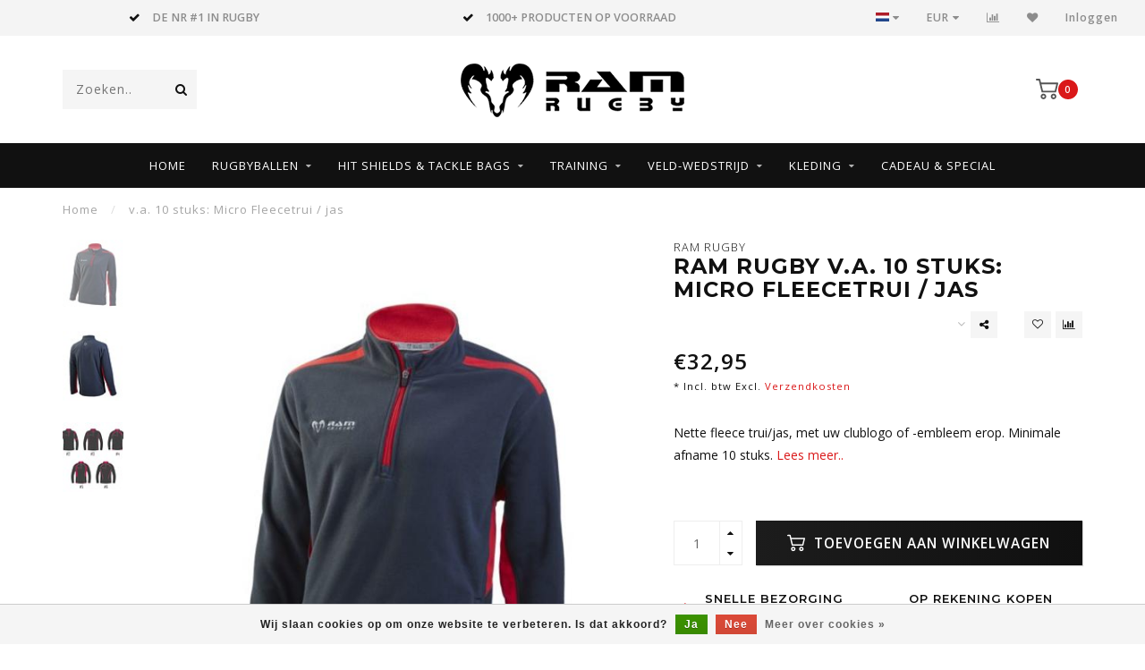

--- FILE ---
content_type: text/html;charset=utf-8
request_url: https://www.ramrugby.nl/nl/micro-rugby-fleece-jas-trui.html
body_size: 13684
content:
<!DOCTYPE html>
<html lang="nl">
  <head>
    
    <!--
        
        Theme Invision | v1.0.5
        Theme designed and created by Dyvelopment - We are true e-commerce heroes!
        
        For custom Lightspeed eCom work like custom design or development,
        please contact us at www.dyvelopment.nl
        
    -->
    
    <meta charset="utf-8"/>
<!-- [START] 'blocks/head.rain' -->
<!--

  (c) 2008-2026 Lightspeed Netherlands B.V.
  http://www.lightspeedhq.com
  Generated: 23-01-2026 @ 10:59:05

-->
<link rel="canonical" href="https://www.ramrugby.nl/nl/micro-rugby-fleece-jas-trui.html"/>
<link rel="alternate" href="https://www.ramrugby.nl/nl/index.rss" type="application/rss+xml" title="Nieuwe producten"/>
<link href="https://cdn.webshopapp.com/assets/cookielaw.css?2025-02-20" rel="stylesheet" type="text/css"/>
<meta name="robots" content="noodp,noydir"/>
<meta name="google-site-verification" content="FY6cUZFZMFZzYQWpOuwfJBKGw4YMN0lZjFt5qgHk9Ss"/>
<meta property="og:url" content="https://www.ramrugby.nl/nl/micro-rugby-fleece-jas-trui.html?source=facebook"/>
<meta property="og:site_name" content="RAM Rugby, nr. 1 Rugby Shop"/>
<meta property="og:title" content="RAM Fleece jassen en truien"/>
<meta property="og:description" content="Truien, en jassen van RAM"/>
<meta property="og:image" content="https://cdn.webshopapp.com/shops/142844/files/84712736/ram-rugby-va-10-stuks-micro-fleecetrui-jas.jpg"/>
<!--[if lt IE 9]>
<script src="https://cdn.webshopapp.com/assets/html5shiv.js?2025-02-20"></script>
<![endif]-->
<!-- [END] 'blocks/head.rain' -->
    
                                
    <title>RAM Fleece jassen en truien - RAM Rugby, nr. 1 Rugby Shop</title>
    
    <meta name="description" content="Truien, en jassen van RAM" />
    <meta name="keywords" content="RAM, Rugby, v.a., 10, stuks:, Micro, Fleecetrui, /, jas, rugby, rugbywinkel, rugbyshop, rugby spullen, rugby ballen, gilbert, rugbyballen, rugbybal<br />
rugby shop online, online rugby winkel, sportwinkel rugby, rugbybond" />
    
    <meta http-equiv="X-UA-Compatible" content="IE=edge">
    <meta name="viewport" content="width=device-width, initial-scale=1.0, maximum-scale=1.0, user-scalable=0">
    <meta name="apple-mobile-web-app-capable" content="yes">
    <meta name="apple-mobile-web-app-status-bar-style" content="black">

    <link rel="shortcut icon" href="https://cdn.webshopapp.com/shops/142844/themes/154619/assets/favicon.ico?20240318151820" type="image/x-icon" />
    
        <meta name="format-detection" content="telephone=no">
    <meta name="format-detection" content="date=no">
    <meta name="format-detection" content="address=no">
    <meta name="format-detection" content="email=no">
        
    <script src="//ajax.googleapis.com/ajax/libs/jquery/1.12.4/jquery.min.js"></script>
    <script>window.jQuery || document.write('<script src="https://cdn.webshopapp.com/shops/142844/themes/154619/assets/jquery-1-12-4-min.js?20250425090534">\x3C/script>')</script>
    
    <link href="//fonts.googleapis.com/css?family=Open%20Sans:400,300,600" rel="stylesheet">
        <link href="//fonts.googleapis.com/css?family=Montserrat:400,300,600,700" rel="stylesheet">
            
    <link rel="stylesheet" href="https://cdn.webshopapp.com/shops/142844/themes/154619/assets/font-awesome-470-min.css?20250425090534" />
    <link rel="stylesheet" href="https://cdn.webshopapp.com/shops/142844/themes/154619/assets/bootstrap-min.css?20250425090534" />
    <link rel="stylesheet" href="https://cdn.webshopapp.com/assets/gui-2-0.css?2025-02-20" />
    <link rel="stylesheet" href="https://cdn.webshopapp.com/assets/gui-responsive-2-0.css?2025-02-20" />
    
        <link rel="stylesheet" href="https://cdn.webshopapp.com/shops/142844/themes/154619/assets/lightgallery-min.css?20250425090534" />
            <link rel="stylesheet" href="https://cdn.webshopapp.com/shops/142844/themes/154619/assets/style.css?20250425090534" />
        
    <!-- User defined styles -->
    <link rel="stylesheet" href="https://cdn.webshopapp.com/shops/142844/themes/154619/assets/settings.css?20250425090534" />
    <link rel="stylesheet" href="https://cdn.webshopapp.com/shops/142844/themes/154619/assets/custom.css?20250425090534" />
    
    <script>
      if (!window.console) window.console = {};
      if (!window.console.log) window.console.log = function () { };
      
      var productStorage = {};
      
      var shop = 142844;    
      var staticUrl = 'https://static.webshopapp.com/shops/142844/';
      var currentLang = 'Nederlands';
      var currencySymbol = '€';
      var currencyTitle = 'eur';
      
			var addToCartUrl = 'https://www.ramrugby.nl/nl/cart/add/';
			var gotoProductUrl = 'https://www.ramrugby.nl/nl/go/product/';
      
      /* Some global vars */
      var domain = 'https://www.ramrugby.nl/';
      var url = 'https://www.ramrugby.nl/nl/';
      var mainUrl = 'https://www.ramrugby.nl/nl/';
      var searchUrl = 'https://www.ramrugby.nl/nl/search/';
      var cartUrl = 'https://www.ramrugby.nl/nl/cart/';
      var checkoutUrl = 'https://www.ramrugby.nl/nl/checkout/';
      var notification = false;
      var b2b = false;
			var navbar_dimbg = false;
      var freeShippingNotice = false;
			var currencySymbol = '€';
			var currencyCode = 'EUR';
			var formKey = "3a6252b0f40d0138afa392e0fe273060";
      
      
      /* Quick settings */
      var enableQuickShop = true;
			var sliderTimout = 4000;
			var imageRatio = 'portrait';
			var variantBlocks = true; 
			var hover_shows_second_image = true;
			var imageSize = '325x375x2';
      
      /* Some prefedined translations */
      var tContinueShopping = 'Ga verder met winkelen';
      var tProceedToCheckout = 'Doorgaan naar afrekenen';
      var tViewProduct = 'Bekijk product';
      var tAddtoCart = 'Toevoegen aan winkelwagen';
      var tNoInformationFound = 'Geen informatie gevonden';
      var tView = 'Bekijken';
			var tMoreInfo = 'Meer info';
      var tCheckout = 'Bestellen';
			var tClose = 'Sluiten';
      var tNavigation = 'Navigatie';
      var tInStock = 'Op voorraad';
      var tOutOfStock = 'Niet op voorraad';
      var tFreeShipping = '';
      var tAmountToFreeShipping = '';
      var tBackorder = 'Backorder';
      var tSearch = 'Zoeken';
			var tTax = 'Incl. btw';
			var tExclShipping = 'Excl. <a href="https://www.ramrugby.nl/nl/service/shipping-returns/" target="_blank">Verzendkosten</a>';
			var tCustomizeProduct = 'Product aanpassen';
			var tExpired = 'Expired';
			var tDealExpired = 'Actie verlopen';
			var tCompare = 'Vergelijk';
			var tWishlist = 'Verlanglijst';
			var tCart = 'Winkelwagen';
      
      var amountToFreeShipping = parseFloat(0);
      
            function getServerTime()
      {
        return new Date ("Jan 23, 2026 10:59:05 +0100");
      }
    </script>
    
        
      </head>
  <body class="">
    
    <div class="body-content">
        
    <div class="overlay">
      <i class="fa fa-times"></i>
    </div>
    
    <header>
      
<div id="topbar">
  <div class="container-fluid">
    <div class="row">
      
      <div class="col-md-8">
        
<div class="usps-slider-holder" style="width:100%;">
  <div class="swiper-container usps-header">
    <div class="swiper-wrapper">
      
                <div class="swiper-slide usp-block">
          <i class="fa fa-check" aria-hidden="true"></i> DE NR #1 IN RUGBY
        </div>
              
                <div class="swiper-slide usp-block">
          <i class="fa fa-check" aria-hidden="true"></i> 1000+ PRODUCTEN OP VOORRAAD
        </div>
                
                <div class="swiper-slide usp-block">
          <i class="fa fa-check" aria-hidden="true"></i> MARKTLEIDER IN ENGELAND
        </div>
              
                <div class="swiper-slide usp-block">
          <i class="fa fa-check" aria-hidden="true"></i> BINNEN 2 WERKDAGEN BEZORGD
        </div>
              
		</div>
	</div>
</div>

      </div>
      
      <div class="col-md-4 col-xs-12 hidden-sm hidden-xs hidden-xxs" id="topbar-right">
        <ul>
          <li class="langs dropdown-holder">
            <a href="#" data-toggle="dropdown"><span class="flags nl"></span> <i class="fa fa-caret-down"></i></a>
            
            <ul class="currency-langs-holder dropdown-content dropdown-right">
              <li><strong>Select your language</strong></li>
                    
	<li><a lang="nl" title="Nederlands" href="https://www.ramrugby.nl/nl/go/product/36207158"><span class="flags nl"></span> Nederlands</a></li>
	<li><a lang="de" title="Deutsch" href="https://www.ramrugby.nl/de/go/product/36207158"><span class="flags de"></span> Deutsch</a></li>
	<li><a lang="fr" title="Français" href="https://www.ramrugby.nl/fr/go/product/36207158"><span class="flags fr"></span> Français</a></li>
          	</ul>
            
          </li>
          <li  class="currencies dropdown-holder">
            <a href="#" data-toggle="dropdown"><span class="currency-EUR">EUR</span> <i class="fa fa-caret-down"></i></a>
            
                    <ul class="dropdown-content dropdown-right">
                                        <li><a href="https://www.ramrugby.nl/nl/session/currency/eur/"><span class="currency-EUR">EUR</span></a></li>
                                        </ul>

	        </li>
          <li class="compare"><a href="https://www.ramrugby.nl/nl/compare/" title="Vergelijk"><i class="fa fa-bar-chart"></i></a></li>
          <li class="wishlist"><a href="https://www.ramrugby.nl/nl/account/wishlist/" title="Mijn verlanglijst"><i class="fa fa-heart"></i></a></li>
          <li class="account">
            <a href="https://www.ramrugby.nl/nl/account/">
              Inloggen            </a>
          </li>
                  </ul>
        
      </div>
      
    </div>
  </div>
</div>

<!-- Topbar -->
<!-- End topbar -->

<div id="header-holder">
<div class="container" id="header">
  <div class="row">
    
    <div id="header-left" class="col-sm-4 col-xs-3">
      <!--<a href=""><i class="fa fa-user"></i></a>
      <a href=""><i class="fa fa-heart"></i></a>
      <a href=""><i class="fa fa-exchange"></i></a> -->
      
      <div id="mobilenav" class="visible-xxs visible-xs visible-sm">
                <div class="nav-icon">
          <div class="bar1"></div>
        	<div class="bar2"></div>
        	<div class="bar3"></div>
        </div>
      </div>
      
      <div id="scrollnav" class="scrollnav">
                <div class="nav-icon">
          <div class="bar1"></div>
        	<div class="bar2"></div>
        	<div class="bar3"></div>
        </div>
      </div>
      
      <span id="mobilesearch" class="visible-xxs visible-xs visible-sm">
        <a href="https://www.ramrugby.nl/nl/"><i class="fa fa-search" aria-hidden="true"></i></a>
      </span>
      
      <div class="search hidden-sm hidden-xs hidden-xxs">
        <form action="https://www.ramrugby.nl/nl/search/" class="searchform" method="get">
          <div class="search-holder">
            <input type="text" class="searchbox" name="q" placeholder="Zoeken.." autocomplete="off">
          	<!-- d -->
            
            <i class="fa fa-search" aria-hidden="true"></i><i class="fa fa-times clearsearch" aria-hidden="true"></i>
          </div>
          
          
        </form>
          
          <div class="searchcontent hidden-xs hidden-xxs">
            <div class="searchresults"></div>
            <div class="more"><a href="#" class="search-viewall">Bekijk alle resultaten <span>(0)</span></a></div>
            <div class="noresults">Geen producten gevonden</div>
          </div>
      </div>
    </div>
    
    <div class="col-sm-4 col-xs-6" id="logo">
              <a href="https://www.ramrugby.nl/nl/" class="hidden-xs hidden-xxs"><img class="" src="https://cdn.webshopapp.com/shops/142844/themes/154619/assets/logo.png?20240318151820" alt="Grootste Rugby Winkel van Nederland, Rugby shop"></a>
        <a href="https://www.ramrugby.nl/nl/" class="visible-xxs visible-xs"><img class="" src="https://cdn.webshopapp.com/shops/142844/themes/154619/assets/logo-mobile.png?20240318151820" alt="Grootste Rugby Winkel van Nederland, Rugby shop"></a>
            
    </div>
    
        
        
    <!--<div class="col-md-5 col-sm-7 hidden-xs hidden-xxs" id="hallmark">
          </div> -->
    
    <div class="header-right col-sm-4 col-xs-3">
      
      <div id="hallmark" class="hidden-sm hidden-xs hidden-xxs">
            </div>
      
      
      <!--<div class="cart-header-container">-->
      <div class="cartheader">
        
        <!--<a href="">
          <i class="fa fa-heart-o"></i>
        </a> -->
        
        <div class="cart-container cart maincart">
        
        <a href="https://www.ramrugby.nl/nl/cart/">
        <div class="cart-icon">
                    <img src="https://cdn.webshopapp.com/shops/142844/themes/154619/assets/shopping-cart.svg?20250425090534" class="shopping-cart"><span id="qty" class="highlight-bg cart-total-qty">0</span>
        </div>
        
        <!-- <div id="cart-total">
          €0,00
        </div> -->
        </a>
        
        <div class="cart-content-holder hidden-sm hidden-xs hidden-xxs">
          <div class="cart-content">
            <h4>Winkelwagen</h4>
            
                          <p class="noproducts">U heeft geen artikelen in uw winkelwagen</p>
                      </div>
          
        </div>
        </div>
      </div>
      <!--</div>-->
      
      
    </div>
  </div>
</div>
</div>

<div class="cf"></div>
  

<div class="   hidden-xxs hidden-xs hidden-sm" id="navbar">
  <div class="container-fluid">
    <div class="row">
      <div class="col-md-12">
        <nav>
          <ul class="megamenu">
        <li class="hidden-sm hidden-xs hidden-xxs"><a href="https://www.ramrugby.nl/nl/">Home</a></li>
  
                <li>
          <a href="https://www.ramrugby.nl/nl/rugbyballen/" class="dropdown">RUGBYBALLEN</a>

          
                    <ul class="sub1 megamenu">
            <li>
              <div class="container">
              <div class="row">
              
                            
                                                            <div class="col-md-8 col-sm-12 maxheight">
                                          
              <div class="row">
                                            <div class="col-md-3 sub-holder">
                  <h4><a href="https://www.ramrugby.nl/nl/rugbyballen/rugbyballen/">RUGBYBALLEN</a></h4>
                  
                                      <ul class="sub2">
                                            <li>
                        <a href="https://www.ramrugby.nl/nl/rugbyballen/rugbyballen/wedstrijdballen/">Wedstrijdballen</a>
                        
                                              </li>
                                            <li>
                        <a href="https://www.ramrugby.nl/nl/rugbyballen/rugbyballen/training-ballen/">Training-ballen</a>
                        
                                              </li>
                                            <li>
                        <a href="https://www.ramrugby.nl/nl/rugbyballen/rugbyballen/special-training-ballen/">Special Training ballen</a>
                        
                                              </li>
                                            <li>
                        <a href="https://www.ramrugby.nl/nl/rugbyballen/rugbyballen/7-s-sevens/">7 &#039;s Sevens</a>
                        
                                              </li>
                                            <li>
                        <a href="https://www.ramrugby.nl/nl/rugbyballen/rugbyballen/beach-street-ballen/">Beach &amp; Street ballen</a>
                        
                                              </li>
                                            <li>
                        <a href="https://www.ramrugby.nl/nl/rugbyballen/rugbyballen/fun-ballen/">Fun ballen</a>
                        
                                              </li>
                                          </ul>
                                  </div>
                
                                              <div class="col-md-3 sub-holder">
                  <h4><a href="https://www.ramrugby.nl/nl/rugbyballen/merk/">Merk</a></h4>
                  
                                      <ul class="sub2">
                                            <li>
                        <a href="https://www.ramrugby.nl/nl/rugbyballen/merk/ram-absolute-top-ballen/">RAM - absolute top ballen</a>
                        
                                              </li>
                                            <li>
                        <a href="https://www.ramrugby.nl/nl/rugbyballen/merk/gilbert/">Gilbert</a>
                        
                                              </li>
                                          </ul>
                                  </div>
                
                                              <div class="col-md-3 sub-holder">
                  <h4><a href="https://www.ramrugby.nl/nl/rugbyballen/extra/">Extra</a></h4>
                  
                                      <ul class="sub2">
                                            <li>
                        <a href="https://www.ramrugby.nl/nl/rugbyballen/extra/ballenzakken/">Ballenzakken</a>
                        
                                              </li>
                                            <li>
                        <a href="https://www.ramrugby.nl/nl/rugbyballen/extra/kicking-tees/">Kicking Tee&#039;s</a>
                        
                                              </li>
                                            <li>
                        <a href="https://www.ramrugby.nl/nl/rugbyballen/extra/ballenpompen/">Ballenpompen</a>
                        
                                              </li>
                                          </ul>
                                  </div>
                
                                              <div class="col-md-3 sub-holder">
                  <h4><a href="https://www.ramrugby.nl/nl/rugbyballen/bundels/">Bundels</a></h4>
                  
                                      <ul class="sub2">
                                            <li>
                        <a href="https://www.ramrugby.nl/nl/rugbyballen/bundels/match-bundels/">Match BUNDELS</a>
                        
                                              </li>
                                            <li>
                        <a href="https://www.ramrugby.nl/nl/rugbyballen/bundels/training-bundels/">Training BUNDELS</a>
                        
                                              </li>
                                          </ul>
                                  </div>
                
                                  <div class="cf"></div>
                                            </div>
              </div>
              
                            
                            <div class="col-md-4 hidden-sm hidden-xs hidden-xxs">
                <!--<span class="cat-title">RUGBYBALLEN</span>-->
                                <a href="#"><img src="https://cdn.webshopapp.com/shops/142844/files/224182979/500x300x1/image.jpg" class="img-responsive subcat-image" alt="RUGBYBALLEN"></a>
              </div>
                            
              </div>
                  </div>
            </li>
          </ul>
                    

        </li>
                <li>
          <a href="https://www.ramrugby.nl/nl/hit-shields-tackle-bags/" class="dropdown">HIT SHIELDS &amp; TACKLE BAGS</a>

          
                    <ul class="sub1 megamenu">
            <li>
              <div class="container">
              <div class="row">
              
                            
                                                            <div class="col-md-8 col-sm-12 maxheight">
                                          
              <div class="row">
                                            <div class="col-md-3 sub-holder">
                  <h4><a href="https://www.ramrugby.nl/nl/hit-shields-tackle-bags/tackle-bags/">TACKLE BAGS</a></h4>
                  
                                      <ul class="sub2">
                                            <li>
                        <a href="https://www.ramrugby.nl/nl/hit-shields-tackle-bags/tackle-bags/ram-tackle-bags/">RAM Tackle Bags</a>
                        
                                              </li>
                                            <li>
                        <a href="https://www.ramrugby.nl/nl/hit-shields-tackle-bags/tackle-bags/gilbert-tackle-bags/">Gilbert Tackle Bags</a>
                        
                                              </li>
                                            <li>
                        <a href="https://www.ramrugby.nl/nl/hit-shields-tackle-bags/tackle-bags/100-personalised-tackle-bags/">100% Personalised Tackle Bags</a>
                        
                                              </li>
                                          </ul>
                                  </div>
                
                                              <div class="col-md-3 sub-holder">
                  <h4><a href="https://www.ramrugby.nl/nl/hit-shields-tackle-bags/hit-shields/">HIT SHIELDS</a></h4>
                  
                                      <ul class="sub2">
                                            <li>
                        <a href="https://www.ramrugby.nl/nl/hit-shields-tackle-bags/hit-shields/ram-hit-shields/">RAM Hit Shields</a>
                        
                                              </li>
                                            <li>
                        <a href="https://www.ramrugby.nl/nl/hit-shields-tackle-bags/hit-shields/gilbert-hit-shields/">Gilbert Hit Shields</a>
                        
                                              </li>
                                            <li>
                        <a href="https://www.ramrugby.nl/nl/hit-shields-tackle-bags/hit-shields/customised-hits-shield/">Customised Hits Shield</a>
                        
                                              </li>
                                            <li>
                        <a href="https://www.ramrugby.nl/nl/hit-shields-tackle-bags/hit-shields/100-personalised-hitshields/">100% Personalised Hitshields</a>
                        
                                              </li>
                                          </ul>
                                  </div>
                
                                              <div class="col-md-3 sub-holder">
                  <h4><a href="https://www.ramrugby.nl/nl/hit-shields-tackle-bags/pole-protectors/">Pole Protectors</a></h4>
                  
                                      <ul class="sub2">
                                            <li>
                        <a href="https://www.ramrugby.nl/nl/hit-shields-tackle-bags/pole-protectors/goalpost-protectors/">Goalpost Protectors</a>
                        
                                              </li>
                                            <li>
                        <a href="https://www.ramrugby.nl/nl/hit-shields-tackle-bags/pole-protectors/corner-pole-protector/">Corner Pole Protector</a>
                        
                                              </li>
                                          </ul>
                                  </div>
                
                                              <div class="col-md-3 sub-holder">
                  <h4><a href="https://www.ramrugby.nl/nl/hit-shields-tackle-bags/refurbished/">Refurbished</a></h4>
                  
                                      <ul class="sub2">
                                            <li>
                        <a href="https://www.ramrugby.nl/nl/hit-shields-tackle-bags/refurbished/cover-only/">COVER only</a>
                        
                                              </li>
                                            <li>
                        <a href="https://www.ramrugby.nl/nl/hit-shields-tackle-bags/refurbished/reparatie/">Reparatie</a>
                        
                                              </li>
                                          </ul>
                                  </div>
                
                                  <div class="cf"></div>
                                            </div>
              </div>
              
                            
                            <div class="col-md-4 hidden-sm hidden-xs hidden-xxs">
                <!--<span class="cat-title">HIT SHIELDS &amp; TACKLE BAGS</span>-->
                                <a href="#"><img src="https://cdn.webshopapp.com/shops/142844/files/224212898/500x300x1/image.jpg" class="img-responsive subcat-image" alt="HIT SHIELDS &amp; TACKLE BAGS"></a>
              </div>
                            
              </div>
                  </div>
            </li>
          </ul>
                    

        </li>
                <li>
          <a href="https://www.ramrugby.nl/nl/training/" class="dropdown">TRAINING</a>

          
                    <ul class="sub1 megamenu">
            <li>
              <div class="container">
              <div class="row">
              
                            
                                                            <div class="col-md-8 col-sm-12 maxheight">
                                          
              <div class="row">
                                            <div class="col-md-3 sub-holder">
                  <h4><a href="https://www.ramrugby.nl/nl/training/fitness/">Fitness</a></h4>
                  
                                      <ul class="sub2">
                                            <li>
                        <a href="https://www.ramrugby.nl/nl/training/fitness/rebound-kicking-passing-goals/">Rebound Kicking Passing Goals</a>
                        
                                              </li>
                                            <li>
                        <a href="https://www.ramrugby.nl/nl/training/fitness/voeten-training/">Voeten training</a>
                        
                                              </li>
                                            <li>
                        <a href="https://www.ramrugby.nl/nl/training/fitness/slalom-parcours-palen/">Slalom - Parcours palen</a>
                        
                                              </li>
                                            <li>
                        <a href="https://www.ramrugby.nl/nl/training/fitness/pylonen-markeringen/">Pylonen &amp; Markeringen</a>
                        
                                              </li>
                                          </ul>
                                  </div>
                
                                              <div class="col-md-3 sub-holder">
                  <h4><a href="https://www.ramrugby.nl/nl/training/mouthguard-headguard/">Mouthguard &amp; Headguard</a></h4>
                  
                                  </div>
                
                                              <div class="col-md-3 sub-holder">
                  <h4><a href="https://www.ramrugby.nl/nl/training/power/">POWER</a></h4>
                  
                                      <ul class="sub2">
                                            <li>
                        <a href="https://www.ramrugby.nl/nl/training/power/scrum-machines/">Scrum Machines</a>
                        
                                              </li>
                                            <li>
                        <a href="https://www.ramrugby.nl/nl/training/power/power-kracht-training/">Power Kracht Training</a>
                        
                                              </li>
                                          </ul>
                                  </div>
                
                                              <div class="col-md-3 sub-holder">
                  <h4><a href="https://www.ramrugby.nl/nl/training/kleding/">KLEDING</a></h4>
                  
                                      <ul class="sub2">
                                            <li>
                        <a href="https://www.ramrugby.nl/nl/training/kleding/hesjes-overgooiers/">Hesjes-Overgooiers</a>
                        
                                              </li>
                                            <li>
                        <a href="https://www.ramrugby.nl/nl/training/kleding/tackle-contact-tops/">Tackle-contact tops</a>
                        
                                              </li>
                                          </ul>
                                  </div>
                
                                  <div class="cf"></div>
                                            </div>
              </div>
              
                            
                            <div class="col-md-4 hidden-sm hidden-xs hidden-xxs">
                <!--<span class="cat-title">TRAINING</span>-->
                                <a href="#"><img src="https://cdn.webshopapp.com/shops/142844/files/224212706/500x300x1/image.jpg" class="img-responsive subcat-image" alt="TRAINING"></a>
              </div>
                            
              </div>
                  </div>
            </li>
          </ul>
                    

        </li>
                <li>
          <a href="https://www.ramrugby.nl/nl/veld-wedstrijd/" class="dropdown">VELD-WEDSTRIJD</a>

          
                    <ul class="sub1 megamenu">
            <li>
              <div class="container">
              <div class="row">
              
                            
                                                            <div class="col-md-8 col-sm-12 maxheight">
                                          
              <div class="row">
                                            <div class="col-md-3 sub-holder">
                  <h4><a href="https://www.ramrugby.nl/nl/veld-wedstrijd/tag-rugby/">TAG RUGBY</a></h4>
                  
                                      <ul class="sub2">
                                            <li>
                        <a href="https://www.ramrugby.nl/nl/veld-wedstrijd/tag-rugby/tag-rugby-sets/">Tag Rugby Sets</a>
                        
                                              </li>
                                            <li>
                        <a href="https://www.ramrugby.nl/nl/veld-wedstrijd/tag-rugby/tag-rugby-ballen/">Tag Rugby Ballen</a>
                        
                                              </li>
                                            <li>
                        <a href="https://www.ramrugby.nl/nl/veld-wedstrijd/tag-rugby/tag-rugby-belt-tag/">Tag Rugby Belt &amp; Tag</a>
                        
                                              </li>
                                          </ul>
                                  </div>
                
                                              <div class="col-md-3 sub-holder">
                  <h4><a href="https://www.ramrugby.nl/nl/veld-wedstrijd/coach/">Coach</a></h4>
                  
                                      <ul class="sub2">
                                            <li>
                        <a href="https://www.ramrugby.nl/nl/veld-wedstrijd/coach/ehbo/">EHBO</a>
                        
                                              </li>
                                            <li>
                        <a href="https://www.ramrugby.nl/nl/veld-wedstrijd/coach/waterflessen/">Waterflessen</a>
                        
                                              </li>
                                            <li>
                        <a href="https://www.ramrugby.nl/nl/veld-wedstrijd/coach/tactisch/">Tactisch</a>
                        
                                              </li>
                                            <li>
                        <a href="https://www.ramrugby.nl/nl/veld-wedstrijd/coach/praktisch/">Praktisch</a>
                        
                                              </li>
                                          </ul>
                                  </div>
                
                                              <div class="col-md-3 sub-holder">
                  <h4><a href="https://www.ramrugby.nl/nl/veld-wedstrijd/veld/">Veld</a></h4>
                  
                                      <ul class="sub2">
                                            <li>
                        <a href="https://www.ramrugby.nl/nl/veld-wedstrijd/veld/scoreborden/">Scoreborden</a>
                        
                                              </li>
                                            <li>
                        <a href="https://www.ramrugby.nl/nl/veld-wedstrijd/veld/doelpalen-post-protectors/">Doelpalen - Post Protectors</a>
                        
                                              </li>
                                            <li>
                        <a href="https://www.ramrugby.nl/nl/veld-wedstrijd/veld/cornerpaal-protectors/">Cornerpaal &amp; Protectors</a>
                        
                                              </li>
                                            <li>
                        <a href="https://www.ramrugby.nl/nl/veld-wedstrijd/veld/lichtmasten/">Lichtmasten</a>
                        
                                              </li>
                                            <li>
                        <a href="https://www.ramrugby.nl/nl/veld-wedstrijd/veld/lijnen-krijt-machines/">Lijnen Krijt Machines</a>
                        
                                              </li>
                                          </ul>
                                  </div>
                
                                              <div class="col-md-3 sub-holder">
                  <h4><a href="https://www.ramrugby.nl/nl/veld-wedstrijd/club/">CLUB</a></h4>
                  
                                      <ul class="sub2">
                                            <li>
                        <a href="https://www.ramrugby.nl/nl/veld-wedstrijd/club/palen/">Palen</a>
                        
                                              </li>
                                            <li>
                        <a href="https://www.ramrugby.nl/nl/veld-wedstrijd/club/opslag-units/">Opslag-units</a>
                        
                                              </li>
                                            <li>
                        <a href="https://www.ramrugby.nl/nl/veld-wedstrijd/club/schoenen-borstel/">Schoenen borstel</a>
                        
                                              </li>
                                          </ul>
                                  </div>
                
                                  <div class="cf"></div>
                                            </div>
              </div>
              
                            
                            <div class="col-md-4 hidden-sm hidden-xs hidden-xxs">
                <!--<span class="cat-title">VELD-WEDSTRIJD</span>-->
                                <a href="#"><img src="https://cdn.webshopapp.com/shops/142844/files/224214722/500x300x1/image.jpg" class="img-responsive subcat-image" alt="VELD-WEDSTRIJD"></a>
              </div>
                            
              </div>
                  </div>
            </li>
          </ul>
                    

        </li>
                <li>
          <a href="https://www.ramrugby.nl/nl/kleding/" class="dropdown">KLEDING</a>

          
                    <ul class="sub1 megamenu">
            <li>
              <div class="container">
              <div class="row">
              
                            
                                                            <div class="col-md-8 col-sm-12 maxheight">
                                          
              <div class="row">
                                            <div class="col-md-3 sub-holder">
                  <h4><a href="https://www.ramrugby.nl/nl/kleding/bescherming/">BESCHERMING</a></h4>
                  
                                      <ul class="sub2">
                                            <li>
                        <a href="https://www.ramrugby.nl/nl/kleding/bescherming/paal-bescherming/">Paal bescherming</a>
                        
                                              </li>
                                            <li>
                        <a href="https://www.ramrugby.nl/nl/kleding/bescherming/persoonlijke-bescherming/">Persoonlijke bescherming</a>
                        
                                                  <ul class="sub3">
                                                        <li>
                              <a href="https://www.ramrugby.nl/nl/kleding/bescherming/persoonlijke-bescherming/head-mouth/">Head/Mouth</a>
                            </li>
                                                        <li>
                              <a href="https://www.ramrugby.nl/nl/kleding/bescherming/persoonlijke-bescherming/tape-bandage/">Tape &amp; Bandage</a>
                            </li>
                                                        <li>
                              <a href="https://www.ramrugby.nl/nl/kleding/bescherming/persoonlijke-bescherming/tackle-contact-tops/">Tackle-Contact tops</a>
                            </li>
                                                      </ul>
                                              </li>
                                          </ul>
                                  </div>
                
                                              <div class="col-md-3 sub-holder">
                  <h4><a href="https://www.ramrugby.nl/nl/kleding/wedstrijd/">Wedstrijd</a></h4>
                  
                                      <ul class="sub2">
                                            <li>
                        <a href="https://www.ramrugby.nl/nl/kleding/wedstrijd/rugby-shirts/">Rugby Shirts</a>
                        
                                              </li>
                                            <li>
                        <a href="https://www.ramrugby.nl/nl/kleding/wedstrijd/rugby-sokken/">Rugby Sokken</a>
                        
                                              </li>
                                            <li>
                        <a href="https://www.ramrugby.nl/nl/kleding/wedstrijd/rugby-broekjes/">Rugby Broekjes</a>
                        
                                              </li>
                                          </ul>
                                  </div>
                
                                              <div class="col-md-3 sub-holder">
                  <h4><a href="https://www.ramrugby.nl/nl/kleding/training/">Training</a></h4>
                  
                                      <ul class="sub2">
                                            <li>
                        <a href="https://www.ramrugby.nl/nl/kleding/training/hesjes-overgooiers/">Hesjes-Overgooiers</a>
                        
                                              </li>
                                            <li>
                        <a href="https://www.ramrugby.nl/nl/kleding/training/training-pakken/">Training Pakken</a>
                        
                                              </li>
                                            <li>
                        <a href="https://www.ramrugby.nl/nl/kleding/training/training-shirts-jassen/">Training Shirts / Jassen</a>
                        
                                              </li>
                                            <li>
                        <a href="https://www.ramrugby.nl/nl/kleding/training/onderkleding/">Onderkleding</a>
                        
                                              </li>
                                            <li>
                        <a href="https://www.ramrugby.nl/nl/kleding/training/protectie/">Protectie</a>
                        
                                              </li>
                                          </ul>
                                  </div>
                
                                              <div class="col-md-3 sub-holder">
                  <h4><a href="https://www.ramrugby.nl/nl/kleding/praktisch-netjes/">Praktisch &amp; netjes</a></h4>
                  
                                      <ul class="sub2">
                                            <li>
                        <a href="https://www.ramrugby.nl/nl/kleding/praktisch-netjes/caps-das-strik-sjaal/">Caps, Das, Strik, Sjaal</a>
                        
                                              </li>
                                            <li>
                        <a href="https://www.ramrugby.nl/nl/kleding/praktisch-netjes/tassen/">Tassen</a>
                        
                                              </li>
                                            <li>
                        <a href="https://www.ramrugby.nl/nl/kleding/praktisch-netjes/vrije-tijd-kleding/">Vrije tijd kleding</a>
                        
                                              </li>
                                          </ul>
                                  </div>
                
                                  <div class="cf"></div>
                                            </div>
              </div>
              
                            
                            <div class="col-md-4 hidden-sm hidden-xs hidden-xxs">
                <!--<span class="cat-title">KLEDING</span>-->
                                <a href="#"><img src="https://cdn.webshopapp.com/shops/142844/files/224183417/500x300x1/image.jpg" class="img-responsive subcat-image" alt="KLEDING"></a>
              </div>
                            
              </div>
                  </div>
            </li>
          </ul>
                    

        </li>
                <li>
          <a href="https://www.ramrugby.nl/nl/cadeau-special/" class="">Cadeau &amp; Special</a>

          
                    

        </li>
              
                      
                
                
      </ul>        </nav>
      </div>
    </div>
  </div>
</div>

    </header>
    
        <div itemscope itemtype="http://schema.org/BreadcrumbList" class="breadcrumbs">
  <div class="container">
    <div class="row">
      <div class="col-md-12">
        <a href="https://www.ramrugby.nl/nl/" title="Home">Home</a>
        
                        <span itemprop="itemListElement" itemscope itemtype="http://schema.org/ListItem">
          <span class="seperator">/</span> <a href="https://www.ramrugby.nl/nl/micro-rugby-fleece-jas-trui.html" itemprop="item"><span itemprop="name">v.a. 10 stuks: Micro Fleecetrui / jas</span></a>
          <meta itemprop="position" content="1" />
        </span>
                      </div>
    </div>
  </div>
</div>        
        
    				





<div class="addtocart-sticky">
  <div class="container">          
    <div class="flex-container middle">
      
            <img src="https://cdn.webshopapp.com/shops/142844/files/84712736/40x40x2/image.jpg" alt="" class="max-size"> 
            <h5 class="title hidden-xs hidden-xxs">RAM Rugby v.a. 10 stuks: Micro Fleecetrui / jas</h5>
      
      <div class="sticky-price">
          
        
        <span class="price">€32,95</span>
      </div>     
      
      <a href="https://www.ramrugby.nl/nl/cart/add/66463646/" class="button quick-cart small-button"><i class="fa fa-shopping-cart"></i> Toevoegen aan winkelwagen</a>
  	</div>  
  </div>
</div>

<div class="container productpage" itemscope itemtype="http://schema.org/Product">
  
  <meta itemprop="brand" content="RAM Rugby" />  <meta itemprop="description" content="Nette fleece trui/jas, met uw clublogo of -embleem erop. Minimale afname 10 stuks." />  <meta itemprop="image" content="https://cdn.webshopapp.com/shops/142844/files/84712736/650x750x2/ram-rugby-va-10-stuks-micro-fleecetrui-jas.jpg" />  
        
  <div class="row visible-xxs visible-xs visible-sm">
    <div class="col-md-12">
      <div class="mobile-title">
            <h4>RAM Rugby v.a. 10 stuks: Micro Fleecetrui / jas</h4>
      </div>
    </div>
        <div class="col-md-12">
    <div class="mobile-brand">
      <a href="https://www.ramrugby.nl/nl/brands/ram-rugby/">RAM Rugby</a>
    </div>
    </div>
      </div>
  
  <div class="row" style="margin-top:10px;">
    
    <div class="col-md-1 hidden-sm hidden-xs hidden-xxs thumbs-holder vertical">
      <div class="thumbs vertical" style="margin-top:0;">
            <div class="swiper-container swiper-container-vert swiper-productthumbs" style="height:100%; width:100%;">
    					<div class="swiper-wrapper">
                                <div class="swiper-slide swiper-slide-vert active">
                		<img src="https://cdn.webshopapp.com/shops/142844/files/84712736/65x75x1/ram-rugby-va-10-stuks-micro-fleecetrui-jas.jpg" alt="" class="img-responsive"> 
                </div>
                                <div class="swiper-slide swiper-slide-vert">
                		<img src="https://cdn.webshopapp.com/shops/142844/files/84712733/65x75x1/ram-rugby-va-10-stuks-micro-fleecetrui-jas.jpg" alt="" class="img-responsive"> 
                </div>
                                <div class="swiper-slide swiper-slide-vert">
                		<img src="https://cdn.webshopapp.com/shops/142844/files/84712730/65x75x1/ram-rugby-va-10-stuks-micro-fleecetrui-jas.jpg" alt="" class="img-responsive"> 
                </div>
                            	</div>
            </div>
      </div>
      
          </div>
    
    <div class="col-sm-6 productpage-left">
      <div class="row">
        <div class="col-md-12">
          
          <div class="product-image-holder" id="holder">
          <div class="swiper-container swiper-productimage product-image">
            <div class="swiper-wrapper">
                            <div class="swiper-slide zoom" data-src="https://cdn.webshopapp.com/shops/142844/files/84712736/ram-rugby-va-10-stuks-micro-fleecetrui-jas.jpg">
                <img data-src="https://cdn.webshopapp.com/shops/142844/files/84712736/650x750x2/ram-rugby-va-10-stuks-micro-fleecetrui-jas.jpg" class="swiper-lazy img-responsive" data-src-zoom="https://cdn.webshopapp.com/shops/142844/files/84712736/ram-rugby-va-10-stuks-micro-fleecetrui-jas.jpg" alt="RAM Rugby v.a. 10 stuks: Micro Fleecetrui / jas">
                
              </div>
                            <div class="swiper-slide zoom" data-src="https://cdn.webshopapp.com/shops/142844/files/84712733/ram-rugby-va-10-stuks-micro-fleecetrui-jas.jpg">
                <img data-src="https://cdn.webshopapp.com/shops/142844/files/84712733/650x750x2/ram-rugby-va-10-stuks-micro-fleecetrui-jas.jpg" class="swiper-lazy img-responsive" data-src-zoom="https://cdn.webshopapp.com/shops/142844/files/84712733/ram-rugby-va-10-stuks-micro-fleecetrui-jas.jpg" alt="RAM Rugby v.a. 10 stuks: Micro Fleecetrui / jas">
                
              </div>
                            <div class="swiper-slide zoom" data-src="https://cdn.webshopapp.com/shops/142844/files/84712730/ram-rugby-va-10-stuks-micro-fleecetrui-jas.jpg">
                <img data-src="https://cdn.webshopapp.com/shops/142844/files/84712730/650x750x2/ram-rugby-va-10-stuks-micro-fleecetrui-jas.jpg" class="swiper-lazy img-responsive" data-src-zoom="https://cdn.webshopapp.com/shops/142844/files/84712730/ram-rugby-va-10-stuks-micro-fleecetrui-jas.jpg" alt="RAM Rugby v.a. 10 stuks: Micro Fleecetrui / jas">
                
              </div>
                          </div>
            
          </div>
          </div>
          
          <div class="swiper-pagination swiper-pagination-image hidden-md hidden-lg"></div>
                
        </div>
      </div>

    </div>

    <div class="col-md-5 col-sm-6 productpage-right">
      
      <div class="row">
        <div class="col-md-12">
                    <div class="brand-title hidden-xxs hidden-xs hidden-sm">
            <a href="https://www.ramrugby.nl/nl/brands/ram-rugby/">RAM Rugby</a>
          </div>
                    <div class="product-title">
            
            <div class="hidden-xxs hidden-xs hidden-sm">
              <h1 class="" itemprop="name" content="RAM Rugby v.a. 10 stuks: Micro Fleecetrui / jas">RAM Rugby v.a. 10 stuks: Micro Fleecetrui / jas</h1>
            
                        </div>
            
            <div class="row">
              <div class="col-md-12">
                
                <div class="title-appendix">
                        
            		<div class="wishlist text-right">
                  <a href="https://www.ramrugby.nl/nl/account/wishlistAdd/36207158/?variant_id=66463646" title="Aan verlanglijst toevoegen"><i class="fa fa-heart-o"></i></a>
                  
									<a href="https://www.ramrugby.nl/nl/compare/add/66463646/" title="Toevoegen om te vergelijken"><i class="fa fa-bar-chart"></i></a>
            		</div>
                  
                                    <div class="share dropdown-holder">
                    <a href="#" class="share-toggle" data-toggle="dropdown"><i class="fa fa-share-alt"></i></a>
                    <div class="content dropdown-content dropdown-right">
                      <a onclick="return !window.open(this.href,'v.a. 10 stuks: Micro Fleecetrui / jas', 'width=500,height=500')" target="_blank" href="https://www.facebook.com/sharer/sharer.php?u=https%3A%2F%2Fwww.ramrugby.nl%2Fnl%2Fmicro-rugby-fleece-jas-trui.html" class="facebook"><i class="fa fa-facebook"></i></a>
                      <a onclick="return !window.open(this.href,'v.a. 10 stuks: Micro Fleecetrui / jas', 'width=500,height=500')" target="_blank" href="https://twitter.com/home?status=micro-rugby-fleece-jas-trui.html" class="twitter"><i class="fa fa-twitter"></i></a>
                      <a onclick="return !window.open(this.href,'v.a. 10 stuks: Micro Fleecetrui / jas', 'width=500,height=500')" target="_blank" href="https://pinterest.com/pin/create/button/?url=https://www.ramrugby.nl/nl/micro-rugby-fleece-jas-trui.html&media=https://cdn.webshopapp.com/shops/142844/files/84712736/image.jpg&description=Nette%20fleece%20trui%2Fjas%2C%20met%20uw%20clublogo%20of%20-embleem%20erop.%20Minimale%20afname%2010%20stuks." class="pinterest"><i class="fa fa-pinterest"></i></a>
                    </div>
                  </div>
                                </div>
                
          </div>             
        </div>
            
          </div>
        </div>
      </div>
      
      <!-- start offer wrapper -->
      <div class="offer-holder" itemprop="offers" itemscope itemtype="http://schema.org/Offer">
      <div class="row ">
        <div class="col-md-12">
          <div class="product-price">
            
            <meta itemprop="priceCurrency" content="EUR">
            <meta itemprop="price" content="32.95" />
            
            <div class="row">
              <div class="col-xs-6">
                                
                <span class="price">€32,95</span>
                                  <br /><span class="price-strict">* Incl. btw Excl. <a href="https://www.ramrugby.nl/nl/service/shipping-returns/" class="highlight-txt">Verzendkosten</a></span>
                 
              </div>
              
                            
            </div>
          </div>
        </div>
      </div>
      
            
                
            <div class="row rowmargin">
        <div class="col-md-12">
          <div class="product-description">
            <p>
              Nette fleece trui/jas, met uw clublogo of -embleem erop. Minimale afname 10 stuks.
                            <a href="#information" class="product-readmore">Lees meer..</a>
                          </p>
          </div>
        </div>
      </div>
              
              
            
      <form action="https://www.ramrugby.nl/nl/cart/add/66463646/" id="product_configure_form" method="post">
            <div class="row rowmargin">
        <div class="col-md-12">
            <div class="productform variant-blocks">
              <input type="hidden" name="bundle_id" id="product_configure_bundle_id" value="">

            </div>
        </div>
      </div>
              
            
            <div class="row">
        <div class="col-md-12 rowmargin">
          <div class="addtocart-holder">
          	<div class="qty">
              <input type="text" name="quantity" class="quantity qty-fast" value="1">
              <span class="qtyadd"><i class="fa fa-caret-up"></i></span>
              <span class="qtyminus"><i class="fa fa-caret-down"></i></span>
            </div>

            <div class="addtocart">
              <button type="submit" name="addtocart" class="btn-addtocart quick-cart button" data-vid="66463646">
                <img src="https://cdn.webshopapp.com/shops/142844/themes/154619/assets/shopping-cart-white.svg?20250425090534" class="icon shopping-cart"> Toevoegen aan winkelwagen
              </button>
            </div>
          </div>
        </div>
      </div>
              </form>
      </div>
      <!-- end offer wrapper -->

      
            
            <div class="row rowmargin">
      <div class="col-md-12">
        
	<div class="productpage-usps">
      <ul>
            <li><i class="fa fa-check" aria-hidden="true"></i> <h4>SNELLE BEZORGING</h4> Binnen 1-2 werkdagen</li>
                  <li><i class="fa fa-check" aria-hidden="true"></i> <h4>Op rekening kopen</h4> Clubs, verenigingen en meer</li>
              <li class="seperator"></li>
            <li><i class="fa fa-check" aria-hidden="true"></i> <h4>Grootste Rugby Shop in Europa</h4> Exclusieve Rugby Gear</li>
                  <li><i class="fa fa-check" aria-hidden="true"></i> <h4>Professionele service</h4> Persoonlijk advies van ons</li>
            </ul>
	</div>

      </div>
  		</div>
  		      
    </div>
    
  </div>

      <div class="row rowmargin">
      <div class="col-md-12">
        <ul class="nav nav-tabs">
          <li class="active"><a data-toggle="tab" href="#information">Informatie</a></li>
                            </ul>
        
        <div class="tab-content">
          <div id="information" class="tab-pane fade in active">
                        
            	<div class="row">
                <div class="col-md-12">
                  <div class="product-content">
                                        <p>Nette fleece trui/jas, met uw clublogo of -embleem erop.<br /><br /><strong><span style="text-decoration: underline;">Specificaties:</span></strong><br />* 100% Micro fleece polyester<br />* Gewicht: 220 gsm<br />* Pasvorm: Standaard pasvorm, met hoge boord<br />* Design: zie de templates<br />* Mogelijkheid tot volledige rits (jas) <br />* Logo: wordt erop gedrukt<br /><br />Levertijd 8 weken</p>
                                      </div>
                </div>
                
                            	</div>

                      </div>
          
                    
                    
        </div>
      </div>
    </div>
    
 		<div class="product-bundles">
	

	</div>
	
    
</div>

<script>
$(document).ready(function()
{
  /* Zoom on hover image */
  $('.zoom').zoom({touch:false});

  /* Open reviews tab onclick link */
  $('.openreviews, .yotpo.bottomLine').on('click', function(e)
  {
    e.preventDefault();
    
    $('.nav-tabs li').removeClass('active');
    $('.nav-tabs li.reviews').addClass('active');
    
    $(".tab-pane").removeClass("active in");
    $("#reviews").addClass("active in")
    
    if( $('.nav-tabs .reviews').length > 0 )
    	$('.nav-tabs .reviews').scrollView(100);
    else
      $('#reviews').scrollView(100);
  });
  
  $('.openembedreviews').on('click', function(e)
  {
    e.preventDefault();
    
    if( $('.embed-reviews-holder').length > 0 )
    	$('.embed-reviews-holder').scrollView(100);
  	else
      $('#reviews').scrollView(100);
  });
  
	$('.product-readmore').on('click', function(e)
  {
    e.preventDefault();
    $('#information').scrollView(150);
  });

  /* Open all specs */
  $('.read-more-specs').on('click', function(e)
  {
    e.preventDefault();
    
    $('.nav-tabs li').removeClass('active');
    $('.nav-tabs li.specs').addClass('active');
    
    $(".tab-pane").removeClass("active in");
    $("#specs").addClass("active in")
    
    $('.nav-tabs .specs').scrollView(100);
  });
    
  /* Sticky add2cart */
  var stickyCartShown = false;
  
  function checkStickyAddToCart()
  {
    if( $('.addtocart-holder').length > 1 )
    {
      var distance = $('.addtocart-holder').offset().top;
      var elem = $('.addtocart-sticky');

      if ( $(window).scrollTop() >= distance )
      {
        if( stickyCartShown == false )
        {
          elem.addClass('visible');
          elem.fadeIn(100);
          stickyCartShown = true;
        }

      }
      else
      {
        if( stickyCartShown == true )
        {
          elem.removeClass('visible');
          elem.fadeOut(100);
          stickyCartShown = false;
        }
      }

      setTimeout(checkStickyAddToCart, 50);
    }
  }
  
	checkStickyAddToCart(); 
  
  $('.product-image').lightGallery({
      selector: '.swiper-slide',
      download:false,
  });
  
});
</script>    
    <!-- [START] 'blocks/body.rain' -->
<script>
(function () {
  var s = document.createElement('script');
  s.type = 'text/javascript';
  s.async = true;
  s.src = 'https://www.ramrugby.nl/nl/services/stats/pageview.js?product=36207158&hash=e2ae';
  ( document.getElementsByTagName('head')[0] || document.getElementsByTagName('body')[0] ).appendChild(s);
})();
</script>
  
<!-- Global site tag (gtag.js) - Google Analytics -->
<script async src="https://www.googletagmanager.com/gtag/js?id=G-KQ209MHT3N"></script>
<script>
    window.dataLayer = window.dataLayer || [];
    function gtag(){dataLayer.push(arguments);}

        gtag('consent', 'default', {"ad_storage":"denied","ad_user_data":"denied","ad_personalization":"denied","analytics_storage":"denied","region":["AT","BE","BG","CH","GB","HR","CY","CZ","DK","EE","FI","FR","DE","EL","HU","IE","IT","LV","LT","LU","MT","NL","PL","PT","RO","SK","SI","ES","SE","IS","LI","NO","CA-QC"]});
    
    gtag('js', new Date());
    gtag('config', 'G-KQ209MHT3N', {
        'currency': 'EUR',
                'country': 'NL'
    });

        gtag('event', 'view_item', {"items":[{"item_id":66463646,"item_name":"v.a. 10 stuks: Micro Fleecetrui \/ jas","currency":"EUR","item_brand":"RAM Rugby","item_variant":"Standaard","price":32.95,"quantity":1,"item_category":"KLEDING","item_category2":"Training Shirts \/ Jassen","item_category3":"Vrije tijd kleding","item_category4":"Training","item_category5":"Praktisch & netjes"}],"currency":"EUR","value":32.95});
    </script>
  <!-- Hotjar Tracking Code for www.ramrugby.nl -->
<script>
        (function(h,o,t,j,a,r){
                h.hj=h.hj||function(){(h.hj.q=h.hj.q||[]).push(arguments)};
                h._hjSettings={hjid:578871,hjsv:5};
                a=o.getElementsByTagName('head')[0];
                r=o.createElement('script');r.async=1;
                r.src=t+h._hjSettings.hjid+j+h._hjSettings.hjsv;
                a.appendChild(r);
        })(window,document,'//static.hotjar.com/c/hotjar-','.js?sv=');
</script>
<meta name="trustpilot-one-time-domain-verification-id" content="pvKFRzewIY0u0eoEdpkAVV88jTU6FSrvyYH8LJDW"/>
<script id="mcjs">!function(c,h,i,m,p){m=c.createElement(h),p=c.getElementsByTagName(h)[0],m.async=1,m.src=i,p.parentNode.insertBefore(m,p)}(document,"script","https://chimpstatic.com/mcjs-connected/js/users/e05c54c924c282d4a550f25ab/3930fb8822d4d75d7602c2ec5.js");</script>
<script>
<!--Start Shopboost script-->
                function loadScript(url, callback){
            var script = document.createElement('script')
            script.type = 'text/javascript';

            
            if (script.readyState){  //IE
                script.onreadystatechange = function(){
                    if (script.readyState == 'loaded' ||
                            script.readyState == 'complete'){
                        script.onreadystatechange = null;
                        //callback();
                    }
                };
            } else {  //Others
                script.onload = function(){
                    //callback();
                };
            }
            script.src = url;
            document.getElementsByTagName('head')[0].appendChild(script);
            }
        
        loadScript('https://www.shopboostapp.com/v3/notification/shopboostv3.js');
        function addListenershopboost(b,a,c){a.addEventListener?a.addEventListener(b,c,!1):a.attachEvent('on'+b,c)}addListenershopboost('load',window,function(){refshopboost=document.referrer;shopboost(381,refshopboost)});
        <!--Einde Shopboost script-->
</script>
<script>
(function () {
  var s = document.createElement('script');
  s.type = 'text/javascript';
  s.async = true;
  s.src = 'https://servicepoints.sendcloud.sc/shops/lightspeed_v2/embed/142844.js';
  ( document.getElementsByTagName('head')[0] || document.getElementsByTagName('body')[0] ).appendChild(s);
})();
</script>
<script>
(function () {
  var s = document.createElement('script');
  s.type = 'text/javascript';
  s.async = true;
  s.src = 'https://chimpstatic.com/mcjs-connected/js/users/e05c54c924c282d4a550f25ab/6365c4f53250af506df703eff.js';
  ( document.getElementsByTagName('head')[0] || document.getElementsByTagName('body')[0] ).appendChild(s);
})();
</script>
  <div class="wsa-cookielaw">
            Wij slaan cookies op om onze website te verbeteren. Is dat akkoord?
      <a href="https://www.ramrugby.nl/nl/cookielaw/optIn/" class="wsa-cookielaw-button wsa-cookielaw-button-green" rel="nofollow" title="Ja">Ja</a>
      <a href="https://www.ramrugby.nl/nl/cookielaw/optOut/" class="wsa-cookielaw-button wsa-cookielaw-button-red" rel="nofollow" title="Nee">Nee</a>
      <a href="https://www.ramrugby.nl/nl/service/privacy-policy/" class="wsa-cookielaw-link" rel="nofollow" title="Meer over cookies">Meer over cookies &raquo;</a>
      </div>
<!-- [END] 'blocks/body.rain' -->
      
        
    <footer>     
      

<div class="container-fluid footer">
  
  <div class="container">
    <div class="footer-base">
      
            
    <div class="row">
      <div class="col-md-3 col-sm-6 company-info rowmargin">
                <img src="https://cdn.webshopapp.com/shops/142844/themes/154619/assets/logo-footer.png?20240318151820" class="footer-logo" alt="RAM Rugby, nr. 1 Rugby Shop">
                <p class="contact-description">RAM Rugby</p>        
                <p class="info">
          <i class="fa fa-map-marker"></i> Amperestraat 27<br>
          1976 BG<br>
          IJmuiden, Nederland
        </p>
                
        <p class="info"><i class="fa fa-phone"></i> 0031 6 13918074</p>        <p class="info"><i class="fa fa-whatsapp"></i> 0031 6 13918074</p>        <p class="info"><i class="fa fa-envelope"></i> <a href="/cdn-cgi/l/email-protection#cca5a2aaa38cbeada1beb9abaeb5e2a2a0"><span class="__cf_email__" data-cfemail="345d5a525b74465559464153564d1a5a58">[email&#160;protected]</span></a></p>        
<div class="socials">
            <ul>
                <li>
          <a href="https://www.facebook.com/ramrugbynl" target="_blank" class="social-fb"><i class="fa fa-facebook" aria-hidden="true"></i></a>
        </li>
                        <li>
          <a href="https://www.twitter.com/ramrugbyuk" target="_blank" class="social-twitter"><i class="fa fa-twitter" aria-hidden="true"></i></a>
        </li>
                                        <li>
          <a href="https://www.instagram.com/ramrugbynl" target="_blank" class="social-insta"><i class="fa fa-instagram" aria-hidden="true"></i></a>
        </li>
                                      </ul>
      </div>
        
      </div>
      
      <div class="col-md-3 col-sm-6 widget rowmargin">
              </div>
            
      <div class="visible-sm"><div class="cf"></div></div>
      
      <div class="col-md-3 col-sm-6 rowmargin">
        <h3>Informatie</h3>
        <ul>
                    <li><a href="https://www.ramrugby.nl/nl/service/about/" title="Over ons">Over ons</a></li>
                    <li><a href="https://www.ramrugby.nl/nl/service/general-terms-conditions/" title="Algemene Voorwaarden">Algemene Voorwaarden</a></li>
                    <li><a href="https://www.ramrugby.nl/nl/service/disclaimer/" title="Disclaimer">Disclaimer</a></li>
                    <li><a href="https://www.ramrugby.nl/nl/service/privacy-policy/" title="Privacy Policy">Privacy Policy</a></li>
                    <li><a href="https://www.ramrugby.nl/nl/service/" title="Neem contact met ons op">Neem contact met ons op</a></li>
                  </ul>
      </div>
      
      <div class="col-md-3 col-sm-6 rowmargin">
        <h3>Mijn account</h3>
        <ul>
          <li><a href="https://www.ramrugby.nl/nl/account/information/" title="Account informatie">Account informatie</a></li>
          <li><a href="https://www.ramrugby.nl/nl/account/orders/" title="Mijn bestellingen">Mijn bestellingen</a></li>
                    <li><a href="https://www.ramrugby.nl/nl/account/tickets/" title="Mijn tickets">Mijn tickets</a></li>
                    <li><a href="https://www.ramrugby.nl/nl/account/wishlist/" title="Mijn verlanglijst">Mijn verlanglijst</a></li>
          <li><a href="https://www.ramrugby.nl/nl/compare/" title="Vergelijk">Vergelijk</a></li>
                    <li><a href="https://www.ramrugby.nl/nl/collection/" title="Alle producten">Alle producten</a></li>
        </ul>
      </div>
      
    </div>
  </div>
</div>
</div>

<div class="payment-icons-holder">
                <a target="_blank" href="https://www.ramrugby.nl/nl/service/payment-methods/" title="American Express" class="payment-icons light icon-payment-americanexpress">
        </a>
                <a target="_blank" href="https://www.ramrugby.nl/nl/service/payment-methods/" title="Bankoverschrijving" class="payment-icons light icon-payment-banktransfer">
        </a>
                <a target="_blank" href="https://www.ramrugby.nl/nl/service/payment-methods/" title="Belfius" class="payment-icons light icon-payment-belfius">
        </a>
                <a target="_blank" href="https://www.ramrugby.nl/nl/service/payment-methods/" title="Cartes Bancaires" class="payment-icons light icon-payment-cartesbancaires">
        </a>
                <a target="_blank" href="https://www.ramrugby.nl/nl/service/payment-methods/" title="Debit or Credit Card" class="payment-icons light icon-payment-debitcredit">
        </a>
                <a target="_blank" href="https://www.ramrugby.nl/nl/service/payment-methods/" title="SOFORT Banking" class="payment-icons light icon-payment-directebanki">
        </a>
                <a target="_blank" href="https://www.ramrugby.nl/nl/service/payment-methods/" title="EPS" class="payment-icons light icon-payment-eps">
        </a>
                <a target="_blank" href="https://www.ramrugby.nl/nl/service/payment-methods/" title="Giropay" class="payment-icons light icon-payment-giropay">
        </a>
                <a target="_blank" href="https://www.ramrugby.nl/nl/service/payment-methods/" title="iDEAL" class="payment-icons light icon-payment-ideal">
        </a>
                <a target="_blank" href="https://www.ramrugby.nl/nl/service/payment-methods/" title="KBC" class="payment-icons light icon-payment-kbc">
        </a>
                <a target="_blank" href="https://www.ramrugby.nl/nl/service/payment-methods/" title="Klarna." class="payment-icons light icon-payment-klarnapaylater">
        </a>
                <a target="_blank" href="https://www.ramrugby.nl/nl/service/payment-methods/" title="Maestro" class="payment-icons light icon-payment-maestro">
        </a>
                <a target="_blank" href="https://www.ramrugby.nl/nl/service/payment-methods/" title="MasterCard" class="payment-icons light icon-payment-mastercard">
        </a>
                <a target="_blank" href="https://www.ramrugby.nl/nl/service/payment-methods/" title="Bancontact" class="payment-icons light icon-payment-mistercash">
        </a>
                <a target="_blank" href="https://www.ramrugby.nl/nl/service/payment-methods/" title="PayPal" class="payment-icons light icon-payment-paypalc">
        </a>
                <a target="_blank" href="https://www.ramrugby.nl/nl/service/payment-methods/" title="PayPal Pay Later" class="payment-icons light icon-payment-paypallater">
        </a>
                <a target="_blank" href="https://www.ramrugby.nl/nl/service/payment-methods/" title="Visa" class="payment-icons light icon-payment-visa">
        </a>
         
</div>

<div class="copyright">
  
    <p>
      © Copyright 2026 RAM Rugby, nr. 1 Rugby Shop - Powered by       <a href="https://www.lightspeedhq.nl/" title="Lightspeed" target="_blank">Lightspeed</a>  
              -  Theme by <a href="http://www.dyvelopment.nl" title="dyvelopment" target="_blank">Dyvelopment</a>
                </p>
    
    </div>    </footer>
    </div>
    
    <div class="dimmed"></div>
    <div class="modal-bg"></div>
    
    <div class="quickshop-modal">
      <div class="x"></div>
      <div class="left">
        
          <div class="product-image-holder">
          <div class="swiper-container swiper-quickimage product-image">
            <div class="swiper-wrapper">
              
            </div>
            
          </div>
          </div>
        
        <div class="arrow img-arrow-left"><i class="fa fa-caret-left"></i></div>
        <div class="arrow img-arrow-right"><i class="fa fa-caret-right"></i></div>
        
        <div class="stock"></div>
      </div>
      <div class="right productpage">
        <div class="quickshop-brand"></div>
        <div class="product-title"><div class="title"></div></div>
        
        <form id="quickshop-form" method="post" action="">
          <div class="nano nano-quick" style="max-height:300px;">
            <div class="nano-content">
            </div>
          </div>
          <div class="content rowmargin">
            
          </div>
        <div class="bottom rowmargin">
          <div class="addtocart-holder">
            <div class="qty">
              <input type="text" name="quantity" class="quantity qty-fast" value="1">
              <span class="qtyadd"><i class="fa fa-caret-up"></i></span>
              <span class="qtyminus"><i class="fa fa-caret-down"></i></span>
            </div>
            <div class="addtocart">
              <button type="submit" name="addtocart" class="btn-addtocart button"><i class="fa fa-shopping-cart"></i> Toevoegen aan winkelwagen</button>
            </div>
        	</div>
        </div>
        </form>
        
      </div>
      <div class="quickshop-usps-holder">
        
<div class="usps-slider-holder" style="width:100%;">
  <div class="swiper-container usps-quickshop">
    <div class="swiper-wrapper">
      
                <div class="swiper-slide usp-block">
          <i class="fa fa-check" aria-hidden="true"></i> DE NR #1 IN RUGBY
        </div>
              
                <div class="swiper-slide usp-block">
          <i class="fa fa-check" aria-hidden="true"></i> 1000+ PRODUCTEN OP VOORRAAD
        </div>
                
                <div class="swiper-slide usp-block">
          <i class="fa fa-check" aria-hidden="true"></i> MARKTLEIDER IN ENGELAND
        </div>
              
                <div class="swiper-slide usp-block">
          <i class="fa fa-check" aria-hidden="true"></i> BINNEN 2 WERKDAGEN BEZORGD
        </div>
              
		</div>
	</div>
</div>

      </div>
    </div>
    
        
    <script data-cfasync="false" src="/cdn-cgi/scripts/5c5dd728/cloudflare-static/email-decode.min.js"></script><script type="text/javascript" src="https://cdn.webshopapp.com/shops/142844/themes/154619/assets/jquery-zoom-min.js?20250425090534"></script>
    
        <script type="text/javascript" src="https://cdn.webshopapp.com/shops/142844/themes/154619/assets/lightgallery-min.js?20250425090534"></script>
        
        
    <!-- <script type="text/javascript" src="https://cdn.webshopapp.com/shops/142844/themes/154619/assets/bootstrap.js?20250425090534"></script> -->
    <script src="https://cdn.webshopapp.com/shops/142844/themes/154619/assets/bootstrap-3-3-7-min.js?20250425090534"></script>
    
        <!--<script type="text/javascript" src="https://cdn.webshopapp.com/shops/142844/themes/154619/assets/stickyscroll.js?20250425090534"></script>-->
    <script type="text/javascript" src="https://cdn.webshopapp.com/shops/142844/themes/154619/assets/countdown-min.js?20250425090534"></script>
    <script type="text/javascript" src="https://cdn.webshopapp.com/shops/142844/themes/154619/assets/nice-select-min.js?20250425090534"></script>
    <script type="text/javascript" src="https://cdn.webshopapp.com/shops/142844/themes/154619/assets/swiper3-min.js?20250425090534"></script>
    <script type="text/javascript" src="https://cdn.webshopapp.com/shops/142844/themes/154619/assets/global.js?20250425090534"></script>
        
        <script>
  
	$(document).ready(function()
  {
    $("a.youtube").YouTubePopUp();
    
    $(".nano.specs").nanoScroller();
    $(".nano.reviews").nanoScroller();
    
    //====================================================
    // Product page images
    //====================================================
    var swiperProdImage = new Swiper('.swiper-productimage', {
      //Enable lazy loading
      lazyLoading: true,
      
      pagination: '.swiper-pagination-image',
      paginationClickable: true,
      
      onLazyImageReady: function(){ $('.productpage .swiper-lazy.swiper-lazy-loaded').fadeIn(); },
      
    });
    
    var swiperThumbs = new Swiper('.swiper-productthumbs', {
      direction: 'vertical',
      
          nextButton: '.thumb-arrow-bottom',
          prevButton: '.thumb-arrow-top',

      mousewheelControl:true,
      mousewheelSensitivity:2,
      spaceBetween: 10,
        slidesPerView: 5
    });
    
  	$('.swiper-productthumbs img').on('click', function()
		{
      var itemIndex = $(this).parent().index();

      $('.swiper-productthumbs .swiper-slide').removeClass('active');
      $(this).parent().addClass('active');
      //owlCarousel1.trigger('to.owl.carousel', itemIndex);
      swiperProdImage.slideTo(itemIndex);
      swiperProdImage.update(true);
  	});
    
   
		//====================================================
    // End product page images
    //====================================================
    
    if( $('.related-product-look .related-variants').length > 0 )
    {
      $('.related-product-look .related-variants').each( function()
			{
        var variantsBlock = $(this);
        
      	$.get( $(this).attr('data-json'), function(data)
      	{
          var product = data.product;
          
          if( product.variants == false )
          {
            //alert('remove');
            $(this).remove();
          }
          else
          {
            variantsBlock.append('<select name="variant" id="variants-'+product.id+'"></div>');
            
            console.log(product.variants);
            
            $.each( product.variants, function(key, val)
          	{
              console.log(val);
              $('#variants-'+product.id).append('<option value="'+val.id+'">'+val.title+'</option>');
            });
            
            $('#variants-'+product.id).niceSelect();
            
            $('#variants-'+product.id).on('change', function()
						{
              variantsBlock.parent().attr('action', addToCartUrl+$(this).val()+'/');
              //alert( $(this).val() );
            });
          }
          
          variantsBlock.parent().attr('action', addToCartUrl+product.vid+'/');
        });
      });
    }    
    
    //====================================================
    // Product options
    //====================================================
        
    //====================================================
    // Product variants
    //====================================================
        
    
    $('.bundle-buy-individual').on('click', function(e)
    {      
      var button = $(this);
      var buttonHtml = button.html();
      var bid = $(this).attr('data-bid');
      var pid = $(this).attr('data-pid');
      
      var vid = $('input[name="bundle_products['+bid+']['+pid+']"]').val();
      
      if( button[0].hasAttribute('data-vid'))
      {
        vid = button.attr('data-vid');
      }
      
      $(this).html('<i class="fa fa-spinner fa-spin"></i>');
      
      $.get( 'https://www.ramrugby.nl/nl/cart/add/'+vid+'/', function()
      {
        
      }).done( function(data)
      {
        console.log(data);
        
        var msgIndex = Math.floor((Math.random() * 1000) + 1);
        
        button.html( buttonHtml );
        var messages = $(data).find('div[class*="messages"]');
        var messagesUl = messages.first('ul');
        var message = messagesUl.first('li').text();
        var cartHtml = $(data).find('.cartheader').html();
        
        var messageType = 'info';
        var messageIcon = 'info';
        
        if( messages.hasClass('error') || messages.hasClass('gui-error') )
        {
          messageType = 'error';
        }
        else if( messages.hasClass('success') || messages.hasClass('gui-success') )
        {
          messageType = 'success';
          messageIcon = 'check';
        }
        else if( message.toLowerCase().indexOf( tCart.toLowerCase() ) !== -1 )
        {
          messageType = 'success';
          messageIcon = 'check';
        }
        
        $('.cartheader').html( cartHtml );
        
        if( $('.live-message').length < 1 )
        {
        	$('body').prepend('<div class="messages live-message"></div>');
        }
        
        $('.live-message').prepend('<div class="message message-'+msgIndex+' '+messageType+'"><i class="fa fa-times"></i> <div class="message-content">'+message+'</div></div>');        
        
        if( messageType == 'success' )
        {
        	$('.message-'+msgIndex).append('<div class="btn-holder"><a href="'+cartUrl+'" class="continue">'+tProceedToCheckout+'</a></div>');
        }
        
        $('.message').slideUp();
        $('.message-'+msgIndex).slideDown();
        
        setTimeout( function()
        {
          $('.message-'+msgIndex).slideUp(300, function()
          {
            $(this).remove();
          });
        }, 6000);
      });
            
      e.preventDefault();
    });
     
    $('body').delegate('.live-message .success', 'click', function()
		{
      $(this).slideUp(300, function()
      {
        $(this).remove();
      });
    });
  });
  
</script>        
    <script src="https://cdn.webshopapp.com/assets/gui.js?2025-02-20"></script>
  
</body>

</html>

--- FILE ---
content_type: text/javascript;charset=utf-8
request_url: https://www.ramrugby.nl/nl/services/stats/pageview.js?product=36207158&hash=e2ae
body_size: -413
content:
// SEOshop 23-01-2026 10:59:08